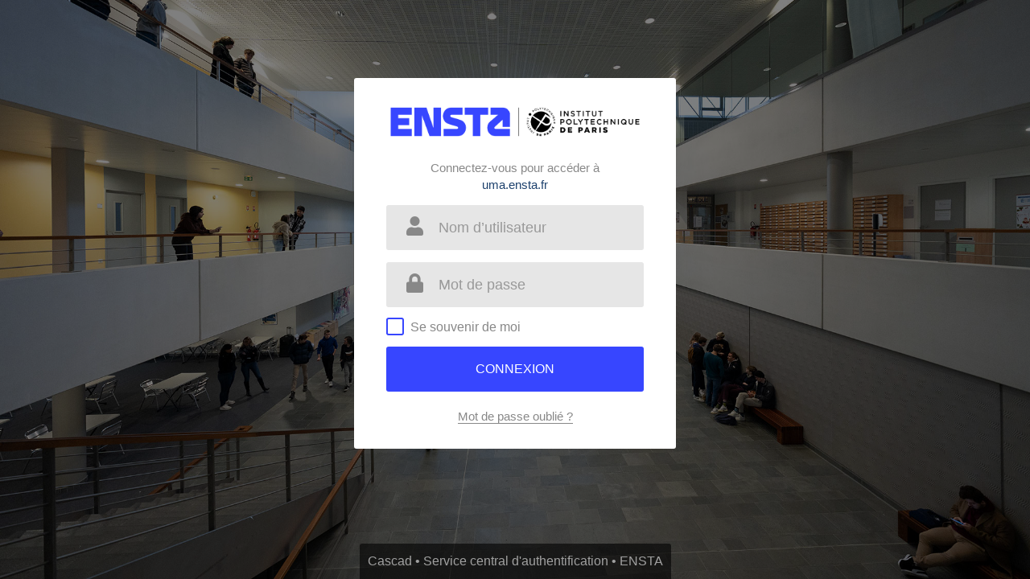

--- FILE ---
content_type: text/html;charset=UTF-8
request_url: https://cascad.ensta.fr/login?service=https%3A%2F%2Fuma.ensta.fr%2Flabo%2Fannuaire.php%3Fid%3D3%26caslogin%3D1&gateway=true
body_size: 19814
content:












<!DOCTYPE html>
<html>

<head>
	<meta charset="utf-8">
	<title>Cascad • Service central d'authentification • ENSTA Paris</title>
	<meta name="viewport" content="width=device-width, initial-scale=1">
	<meta name="Description" content="Cascad, le portail d'authentification centralisé permettant d'accéder aux services de l'ENSTA Paris" />

	
	<style>
	/* @font-face {
	font-family: GoogleSans-Regular;
	src: url('/fonts/GoogleSans-Regular.ttf');
}

@font-face {
	font-family: GoogleSans-Medium;
	src: url('/fonts/GoogleSans-Medium.ttf');
} */

* {
	margin: 0px;
	padding: 0px;
	box-sizing: border-box;
}

body, html {
	height: 100%;
	font-family: GoogleSans-Regular, sans-serif;
}

/*---------------------------------------------*/
a {
	font-family: GoogleSans-Regular, sans-serif;
	font-size: 14px;
	line-height: 1.7;
	text-decoration: none;
	color: #555;
	margin: 0px;
	transition: all 0.4s;
	-webkit-transition: all 0.4s;
	-o-transition: all 0.4s;
	-moz-transition: all 0.4s;
}

a:hover {
	text-decoration: none;
	color: #3746ff;
}

/*---------------------------------------------*/
h1,h2,h3,h4,h5,h6 {
	margin: 0px;
}

p {
	font-family: GoogleSans-Regular, sans-serif;
	font-size: 14px;
	line-height: 1.7;
	color: #666666;
	margin: 0px;
}

ul, li {
	margin: 0px;
	list-style-type: none;
}


/*---------------------------------------------*/
input {
	outline: none;
	border: none;
}

textarea {
	outline: none;
	border: none;
}

textarea:focus, input:focus {
	border-color: transparent !important;
}

input::-webkit-input-placeholder { color: #999999; }
input:-moz-placeholder { color: #999999; }
input::-moz-placeholder { color: #999999; }
input:-ms-input-placeholder { color: #999999; }

textarea::-webkit-input-placeholder { color: #999999; }
textarea:-moz-placeholder { color: #999999; }
textarea::-moz-placeholder { color: #999999; }
textarea:-ms-input-placeholder { color: #999999; }

/*---------------------------------------------*/
button {
	outline: none !important;
	border: none;
	background: transparent;
}

button:hover {
	cursor: pointer;
}

/* Utility */

.txt1 {
	font-family: GoogleSans-Regular, sans-serif;
	font-size: 16px;
	color: #888888;
	line-height: 1.4;
}

.txt2 {
	font-family: GoogleSans-Regular, sans-serif;
	font-size: 15px;
	color: #888888;
	line-height: 1.4;
}

.bo1 {
	border-bottom: 1px solid #888888;
}

.hov1:hover {
	border-color: #3746ff;
}

/* login */

.limiter {
	width: 100%;
	margin: 0 auto;
	background-repeat: no-repeat;
	background-attachment: fixed;
}

.container-login100 {
	width: 100%;
	min-height: 100vh;
	display: -webkit-box;
	display: -ms-flexbox;
	display: flex;
	-ms-flex-wrap: wrap;
	    flex-wrap: wrap;
	-webkit-box-pack: center;
	    -ms-flex-pack: center;
	        justify-content: center;
	-webkit-box-align: center;
	    -ms-flex-align: center;
	        align-items: center;
	padding: 15px;
	position: relative;
	z-index: 1;
	background-color: grey;
}

.transparent {
	background-color: transparent;
}

.alert {
	font-family: GoogleSans-Regular, sans-serif;
	line-height: 2;
	color: white;

	display: block;
	width: 100%;
	border-radius: 3px;
	padding: 12px 15px;
	margin: 0 0 15px 0;
}

.error {
	background: red;
}

.success {
	background: green;
}

.wrap-login100 {
	width: 400px;
	background: #fff;
	border-radius: 3px;
	overflow: hidden;
	/* box-shadow: 0 0 20px; */
	padding: 30px 40px;
}

.login100-form {
	width: 100%;
	display: -webkit-box;
	display: -ms-flexbox;
	display: flex;
	-webkit-box-pack: justify;
	    -ms-flex-pack: justify;
	        justify-content: space-between;
	-ms-flex-wrap: wrap;
	    flex-wrap: wrap;
}

.login100-form-title {
	text-align: center;
	width: 100%;
	display: block;
}

.login100-form-title img {
	height: 49px;
	/* width: 300px; */
}

.wrap-input100 {
	position: relative;
	width: 100%;
	z-index: 1;
	margin-bottom: 15px;
}

.input100 {
	font-family: GoogleSans-Regular, sans-serif;
	font-size: 18px;
	line-height: 1.2;
	color: #5e5e5e;

	display: block;
	width: 100%;
	background: #e6e6e6;
	height: 56px;
	border-radius: 3px;
	padding: 0 30px 0 65px;
}

.input-error {
	box-shadow: 0px 0px 1px 1px red;
}

.input100:focus {
	box-shadow: 0px 0px 1px 2px #3746ff;
	-webkit-transition: box-shadow 0.2s ease;
	transition: box-shadow 0.2s ease;
}
.input-error:focus {
	box-shadow: 0px 0px 1px 2px red;
}

.symbol-input100 {
	font-size: 24px;
	color: #888888;

	display: -webkit-box;
	display: -ms-flexbox;
	display: flex;
	-webkit-box-align: center;
	    -ms-flex-align: center;
	        align-items: center;
	position: absolute;
	bottom: 0;
	left: 0;
	width: 100%;
	height: 100%;
	padding-left: 20px;
	padding-bottom: 5px;
	pointer-events: none;
}

.symbol-input100 > i {
	-webkit-transition: all 0.3s ease;
	transition: all 0.3s ease;
}

.input100:focus + .symbol-input100 > i {
	color: #3746ff;
	-webkit-transform: scale(1.15);
	        transform: scale(1.15);
}

/* Restyle Checkbox */

.contact100-form-checkbox {
	/* margin-left: 8px; */
}

.input-checkbox100 {
	position: absolute;
  opacity: 0;
  -ms-filter: "progid:DXImageTransform.Microsoft.Alpha(Opacity=0)";
  cursor: pointer;
  height: 0;
  width: 0;
}

.label-checkbox100 {
	font-family: GoogleSans-Regular, sans-serif;
	font-size: 16px;
	color: #888888;
	line-height: 1.2;

	display: block;
	position: relative;
	margin: 0;
	padding-left: 30px;
	cursor: pointer;
}

.label-checkbox100:before {
	content: "\f00c";
	font-family: "Font Awesome 5 Free";
	font-weight: 900;
	font-size: 13px;
	color: transparent;

	display: -webkit-box;
	display: -ms-flexbox;
	display: flex;
	-webkit-box-pack: center;
	    -ms-flex-pack: center;
	        justify-content: center;
	-webkit-box-align: center;
	    -ms-flex-align: center;
	        align-items: center;
	position: absolute;
	width: 18px;
	height: 18px;
	border-radius: 3px;
	background: #fff;
	border: 2px solid #3746ff;
	left: 0;
	top: 48%;
	-webkit-transform: translateY(-50%);
	transform: translateY(-50%);
	-webkit-transition: all 0.2s ease;
	transition: all 0.2s ease;
}

.input-checkbox100:focus + .label-checkbox100:before {
	box-shadow: 0px 0px 1px 1px #3746ff;
	-webkit-transition: box-shadow 0.2s ease;
	transition: box-shadow 0.2s ease;
}

.input-checkbox100:checked + .label-checkbox100:before {
	color: #3746ff;
	-webkit-transition: all 0.2s ease;
	transition: all 0.2s ease;
}

/* Button */

.container-login100-form-btn {
	width: 100%;
	display: -webkit-box;
	display: -ms-flexbox;
	display: flex;
	-ms-flex-wrap: wrap;
	    flex-wrap: wrap;
	-webkit-box-pack: center;
	    -ms-flex-pack: center;
					justify-content: center;
				}

.login100-form-btn {
	cursor: pointer;
	font-family: GoogleSans-Medium, sans-serif;
	font-size: 16px;
	line-height: 1.5;
	color: #fff;
	text-transform: uppercase;

	width: 100%;
	height: 56px;
	border-radius: 3px;
	background: #3746ff;
	display: -webkit-box;
	display: -ms-flexbox;
	display: flex;
	-webkit-box-pack: center;
	    -ms-flex-pack: center;
	        justify-content: center;
	-webkit-box-align: center;
	    -ms-flex-align: center;
	        align-items: center;
	padding: 0 25px;
	-webkit-transition: all 0.4s ease;
	transition: all 0.4s ease;

	/* disable submit button default style on iPhone */
	-webkit-appearance: none;
	appearance: none;
}

.login100-form-btn:hover, .login100-form-btn:focus {
	background: #173457;
	box-shadow: 0px 0px 0px 2px #3746ff;
	-webkit-transition: box-shadow 0.2s ease;
	-webkit-transition: all 0.2s ease;
	transition: all 0.2s ease;
}

.footer {
	position: fixed;
	bottom: 0;
	width: 100%;
}

.footer > div {
	display: table;
	margin: 0 auto;
	text-align: center;
	line-height: 1.5;
	background-color: rgba(0,0,0,0.6);
	border-top-left-radius: 3px;
	border-top-right-radius: 3px;
	color: #a0a0a0;
	padding: 10px;
}

/* responsive */

@media (max-width: 600px) {
	.wrap-login100 {
		padding: 15px !important;
	}
	.container-login100 {
		background: white !important;
		padding: 0 !important;
		min-height: unset !important;
	}
	.limiter {
		background: white !important;
	}
	.p-t-15-mobile {
		padding-top: 15px !important;
	}
	.p-b-15-mobile {
		padding-bottom: 15px !important;
	}
	.hidden-mobile {
		display: none;
	}
}

@media (min-width: 601px) {
	.limiter {
		background-size: cover;
		background-position: bottom;
		background-color: grey;
	}
	.container-login100 {
		-webkit-transition: background-color 0.6s ease;
		transition: background-color 0.6s ease;
	}
	.hidden-desktop {
		display: none;
	}
}

.p-b-15 {
	padding-bottom: 15px;
}
.p-b-20 {
	padding-bottom: 20px;
}
.p-b-30 {
	padding-bottom: 30px;
}
.p-b-50 {
	padding-bottom: 50px;
}
.p-t-15 {
	padding-top: 15px;
}
.p-t-20 {
	padding-top: 20px;
}
.p-t-30 {
	padding-top: 30px;
}

.w-full {
	width: 100%;
}

.text-center {
	text-align: center;
}


/* apps page */

.container-layout100 {
	width: 100%;
	min-height: 100vh;
}

.container-layout10 {
	/* margin: -100px 10px; */
	margin: 10px;
}

.section-layout {
	background-color: white;
	padding: 40px;
}

.meta-container {
	margin: 0 auto;
	/* max-width: 1400px; */
	max-width: 1700px;
	padding: 0 24px;
}

#cards-container {
	position: relative;
	margin: -12px -12px 0 -12px;
}
.card {
	cursor: move;
	display: block;
	position: absolute;
	z-index: 1;
	margin: 12px;
	width: calc(20% - 24px);
}
@media (max-width: 1650px) {
	.card {
		width: calc(25% - 24px);
	}
}
@media (max-width: 1300px) {
	.card {
		width: calc(33.33% - 24px);
	}
}
@media (max-width: 950px) {
	.card {
		width: calc(50% - 24px);
	}
}
@media (max-width: 600px) {
	.card {
		width: calc(100% - 24px);
	}
}

.card.muuri-item-dragging {
	z-index: 3;
}
.card.muuri-item-releasing {
	z-index: 2;
}
.card.muuri-item-hidden {
	z-index: 0;
}
.item-content {
	position: relative;
	width: 100%;
	height: 100%;
	box-shadow: 0px 0px 30px rgba(0,0,0,0.2);
}

.without-head {
	border-radius: 3px;
	background: white;
}

.service-title {
	margin-left: 7px;
	margin-right: 20px;
	display: inline-block;
	white-space: normal;
	vertical-align: top;
}

.badge {
	display: inline-block;
	position: relative;
	top: -10px;
	right: 4px;
	padding: 4px;
	margin-right: -8px;
	border-radius: 50%;
	background-color: #ff4a4a;
}

.title {
	padding-left: 15px;
	margin-bottom: 10px;
	color: #a8a8a8;
	font-size: 2em;
	font-weight: 100;
}

.card-body {
	cursor: default;
	padding: 20px 30px;
	background: white;
	border-radius: 0px 0px 3px 3px;
}

.card-body a {
	font-size: 18px;
}

.card-head {
	padding: 12px;
	padding-left: 20px;
	font-family: GoogleSans-Medium, sans-serif;
	font-size: 20px;
	border-radius: 3px 3px 0px 0px;
	color: white;
	/* color: #17406d; */
	text-transform: uppercase;
	/* background-color: #ff2d2d; */
	background-color: #3f6091;
}

.user-name {
	float: right;
	text-align: right;
	font-size: 20px;
}

.white-link {
	color: inherit;
	font-size: 20px;
	text-decoration: none;
	transition: none;
}

.white-link:hover {
	color: inherit;
}

.navbar {
	font-family: GoogleSans-Regular, sans-serif;
	font-size: 26px;
	padding: 25px 0;
	color: #777;
}

.navbar-item {
	margin: 0 0 0 15px;
}

.input-color-hidden {
  opacity: 0;
  -ms-filter: "progid:DXImageTransform.Microsoft.Alpha(Opacity=0)";
  cursor: pointer;
	/* 1px to work on Edge */
	height: 1px;
  width: 1px;
}

.twitter-parent {
	overflow-x: hidden;
}
.twitter-parent::-webkit-scrollbar {
	display: none;
}
.twitter-feed {
	padding: 10px;
	height: 400px;
}

.meteo-content {
	padding: 5px 20px 0 20px;
	height: 400px;
}

.disable-pointer-events iframe {
	pointer-events: none;
}

	</style>

	
	<link rel="stylesheet" href="/all.css">
</head>

<body>



<div class="limiter" style="background-image: linear-gradient( rgba(0, 0, 0, 0.5), rgba(0, 0, 0, 0.5) ), url('/images/fonds/img_ensta_12.jpg')">


	<div class="container-login100 transparent">
		<div class="wrap-login100">
			<form id="credential" class="login100-form" action="/login?service=https%3A%2F%2Fuma.ensta.fr%2Flabo%2Fannuaire.php%3Fid%3D3%26caslogin%3D1&amp;gateway=true" method="post">
				<div class="login100-form-title p-b-15 hidden-mobile">
					<a target="_blank" href="http://www.ensta-paris.fr">
						<img height="130" src="images/Logo_ENSTA_2025.png" alt="Logo ENSTA">
					</a>
				</div>

				
					<div class="text-center w-full p-b-15 p-b-15-mobile">
						
						<span class="txt2">Connectez-vous pour accéder à
							
								<br><span style="color: #1d416d;">uma.ensta.fr</span>
							
						</span>
					</div>
				

				

				<div class="wrap-input100">
					
						
						
							
							<input id="username" name="username" class="input100" tabindex="1" placeholder="Nom d&rsquo;utilisateur" required="required" type="text" value=""/>
							<span class="symbol-input100">
								<i class="fas fa-fw fa-user"></i>
							</span>
						
					
				</div>

				<div class="wrap-input100">
					
					<input id="password" name="password" class="input100" tabindex="2" placeholder="Mot de passe" required="required" type="password" value="" autocomplete="off"/>
					<span class="symbol-input100">
						<i class="fas fa-fw fa-lock"></i>
					</span>
				</div>

				<div class="contact100-form-checkbox" title="Ne cochez pas cette case sur un ordinateur public ou partagé">
					<input class="input-checkbox100" id="ckb1" type="checkbox" tabindex="3" name="rememberMe">
					<label class="label-checkbox100" for="ckb1">
						Se souvenir de moi
					</label>
				</div>

				<input type="hidden" name="execution" value="[base64]" />
				<input type="hidden" name="img_index" value="12" />
				<input type="hidden" name="_eventId" value="submit" />

				<div class="container-login100-form-btn p-t-15">
					<input name="submit" tabindex="4" accesskey="l" class="login100-form-btn" value="Connexion" type="submit" />
				</div>

				<div class="text-center w-full p-t-20">
					<a class="txt2 bo1 hov1" href="https://password.ensta.fr" tabindex="5" target="_blank">
						Mot de passe oublié&nbsp;?
					</a>
				</div>

				<span class="login100-form-title p-t-30 hidden-desktop">
					<img height="130" src="images/Logo_ENSTA_2025.png"
						alt="Logo ENSTA">
				</span>
			</form>
		</div>
	</div>
	<div class="footer hidden-mobile">
		<div>
			Cascad • Service central d'authentification • ENSTA<br>
			<span style="display:none">Cette nouvelle version de Cascad vous plait ? Envoyez vos remarques et suggestions à dsi.si@ensta-paris.fr</span>
			<style>
				/* STYLE FOR LOGIN FORM NEEDED ONLY IF FOOTER */
				.container-login100 {
					padding-bottom: 80px;
				}
			</style>
		</div>
	</div>
</div>

<script>

	// if (window.innerWidth > 600) { // No background image on mobile
	// 	 // No lazy load if imgIndex is given
	// 	// load and show background image
	// 	!function () {
	// 		var img = new Image()
	// 		img.onload = function () {
	// 			document.querySelector('.container-login100').classList.add("transparent")
	// 			document.querySelector('.limiter').style.backgroundImage = "linear-gradient( rgba(0, 0, 0, 0.5), rgba(0, 0, 0, 0.5) ), url('/images/fonds/img_ensta_12.jpg')"
	// 		}
	// 		img.src = "/images/fonds/img_ensta_12.jpg"
	// 	}()
	// 	
	// }

	// // autofocus
	// document.querySelector('.input100').focus()

</script>

	</body>
</html>

